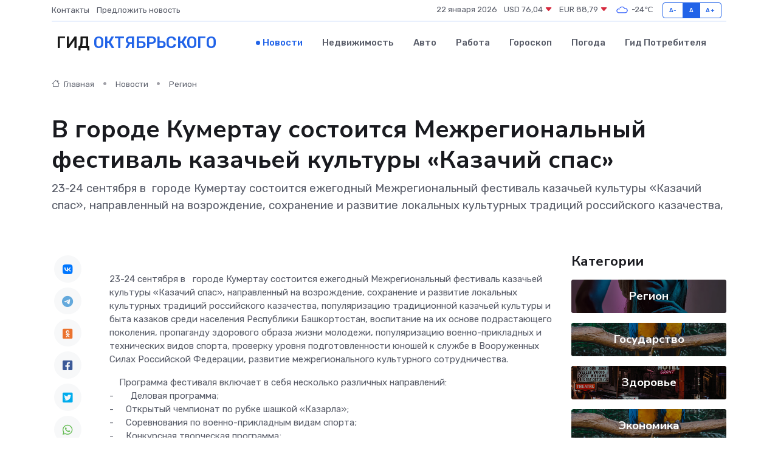

--- FILE ---
content_type: text/html; charset=UTF-8
request_url: https://prooktyabrskij.ru/news/region/v-gorode-kumertau-sostoitsya-mezhregionalnyy-festival-kazachey-kultury-kazachiy-spas.htm
body_size: 9688
content:
<!DOCTYPE html>
<html lang="ru">
<head>
	<meta charset="utf-8">
	<meta name="csrf-token" content="1d6spRT1SZ2lr8Cu4ZOi2uPf3mMx9cgnPZqKuMgX">
    <meta http-equiv="X-UA-Compatible" content="IE=edge">
    <meta name="viewport" content="width=device-width, initial-scale=1">
    <title>В городе Кумертау состоится Межрегиональный фестиваль казачьей культуры «Казачий спас» - новости Октябрьского</title>
    <meta name="description" property="description" content="23-24 сентября в  городе Кумертау состоится ежегодный Межрегиональный фестиваль казачьей культуры «Казачий спас», направленный на возрождение, сохранение и развитие локальных культурных традиций российского...">
    
    <meta property="fb:pages" content="105958871990207" />
    <link rel="shortcut icon" type="image/x-icon" href="https://prooktyabrskij.ru/favicon.svg">
    <link rel="canonical" href="https://prooktyabrskij.ru/news/region/v-gorode-kumertau-sostoitsya-mezhregionalnyy-festival-kazachey-kultury-kazachiy-spas.htm">
    <link rel="preconnect" href="https://fonts.gstatic.com">
    <link rel="dns-prefetch" href="https://fonts.googleapis.com">
    <link rel="dns-prefetch" href="https://pagead2.googlesyndication.com">
    <link rel="dns-prefetch" href="https://res.cloudinary.com">
    <link href="https://fonts.googleapis.com/css2?family=Nunito+Sans:wght@400;700&family=Rubik:wght@400;500;700&display=swap" rel="stylesheet">
    <link rel="stylesheet" type="text/css" href="https://prooktyabrskij.ru/assets/font-awesome/css/all.min.css">
    <link rel="stylesheet" type="text/css" href="https://prooktyabrskij.ru/assets/bootstrap-icons/bootstrap-icons.css">
    <link rel="stylesheet" type="text/css" href="https://prooktyabrskij.ru/assets/tiny-slider/tiny-slider.css">
    <link rel="stylesheet" type="text/css" href="https://prooktyabrskij.ru/assets/glightbox/css/glightbox.min.css">
    <link rel="stylesheet" type="text/css" href="https://prooktyabrskij.ru/assets/plyr/plyr.css">
    <link id="style-switch" rel="stylesheet" type="text/css" href="https://prooktyabrskij.ru/assets/css/style.css">
    <link rel="stylesheet" type="text/css" href="https://prooktyabrskij.ru/assets/css/style2.css">

    <meta name="twitter:card" content="summary">
    <meta name="twitter:site" content="@mysite">
    <meta name="twitter:title" content="В городе Кумертау состоится Межрегиональный фестиваль казачьей культуры «Казачий спас» - новости Октябрьского">
    <meta name="twitter:description" content="23-24 сентября в  городе Кумертау состоится ежегодный Межрегиональный фестиваль казачьей культуры «Казачий спас», направленный на возрождение, сохранение и развитие локальных культурных традиций российского...">
    <meta name="twitter:creator" content="@mysite">
    <meta name="twitter:image:src" content="https://prooktyabrskij.ru/images/logo.gif">
    <meta name="twitter:domain" content="prooktyabrskij.ru">
    <meta name="twitter:card" content="summary_large_image" /><meta name="twitter:image" content="https://prooktyabrskij.ru/images/logo.gif">

    <meta property="og:url" content="http://prooktyabrskij.ru/news/region/v-gorode-kumertau-sostoitsya-mezhregionalnyy-festival-kazachey-kultury-kazachiy-spas.htm">
    <meta property="og:title" content="В городе Кумертау состоится Межрегиональный фестиваль казачьей культуры «Казачий спас» - новости Октябрьского">
    <meta property="og:description" content="23-24 сентября в  городе Кумертау состоится ежегодный Межрегиональный фестиваль казачьей культуры «Казачий спас», направленный на возрождение, сохранение и развитие локальных культурных традиций российского...">
    <meta property="og:type" content="website">
    <meta property="og:image" content="https://prooktyabrskij.ru/images/logo.gif">
    <meta property="og:locale" content="ru_RU">
    <meta property="og:site_name" content="Гид Октябрьского">
    

    <link rel="image_src" href="https://prooktyabrskij.ru/images/logo.gif" />

    <link rel="alternate" type="application/rss+xml" href="https://prooktyabrskij.ru/feed" title="Октябрьский: гид, новости, афиша">
        <script async src="https://pagead2.googlesyndication.com/pagead/js/adsbygoogle.js"></script>
    <script>
        (adsbygoogle = window.adsbygoogle || []).push({
            google_ad_client: "ca-pub-0899253526956684",
            enable_page_level_ads: true
        });
    </script>
        
    
    
    
    <script>if (window.top !== window.self) window.top.location.replace(window.self.location.href);</script>
    <script>if(self != top) { top.location=document.location;}</script>

<!-- Google tag (gtag.js) -->
<script async src="https://www.googletagmanager.com/gtag/js?id=G-71VQP5FD0J"></script>
<script>
  window.dataLayer = window.dataLayer || [];
  function gtag(){dataLayer.push(arguments);}
  gtag('js', new Date());

  gtag('config', 'G-71VQP5FD0J');
</script>
</head>
<body>
<script type="text/javascript" > (function(m,e,t,r,i,k,a){m[i]=m[i]||function(){(m[i].a=m[i].a||[]).push(arguments)}; m[i].l=1*new Date();k=e.createElement(t),a=e.getElementsByTagName(t)[0],k.async=1,k.src=r,a.parentNode.insertBefore(k,a)}) (window, document, "script", "https://mc.yandex.ru/metrika/tag.js", "ym"); ym(54009091, "init", {}); ym(86840228, "init", { clickmap:true, trackLinks:true, accurateTrackBounce:true, webvisor:true });</script> <noscript><div><img src="https://mc.yandex.ru/watch/54009091" style="position:absolute; left:-9999px;" alt="" /><img src="https://mc.yandex.ru/watch/86840228" style="position:absolute; left:-9999px;" alt="" /></div></noscript>
<script type="text/javascript">
    new Image().src = "//counter.yadro.ru/hit?r"+escape(document.referrer)+((typeof(screen)=="undefined")?"":";s"+screen.width+"*"+screen.height+"*"+(screen.colorDepth?screen.colorDepth:screen.pixelDepth))+";u"+escape(document.URL)+";h"+escape(document.title.substring(0,150))+";"+Math.random();
</script>
<!-- Rating@Mail.ru counter -->
<script type="text/javascript">
var _tmr = window._tmr || (window._tmr = []);
_tmr.push({id: "3138453", type: "pageView", start: (new Date()).getTime()});
(function (d, w, id) {
  if (d.getElementById(id)) return;
  var ts = d.createElement("script"); ts.type = "text/javascript"; ts.async = true; ts.id = id;
  ts.src = "https://top-fwz1.mail.ru/js/code.js";
  var f = function () {var s = d.getElementsByTagName("script")[0]; s.parentNode.insertBefore(ts, s);};
  if (w.opera == "[object Opera]") { d.addEventListener("DOMContentLoaded", f, false); } else { f(); }
})(document, window, "topmailru-code");
</script><noscript><div>
<img src="https://top-fwz1.mail.ru/counter?id=3138453;js=na" style="border:0;position:absolute;left:-9999px;" alt="Top.Mail.Ru" />
</div></noscript>
<!-- //Rating@Mail.ru counter -->

<header class="navbar-light navbar-sticky header-static">
    <div class="navbar-top d-none d-lg-block small">
        <div class="container">
            <div class="d-md-flex justify-content-between align-items-center my-1">
                <!-- Top bar left -->
                <ul class="nav">
                    <li class="nav-item">
                        <a class="nav-link ps-0" href="https://prooktyabrskij.ru/contacts">Контакты</a>
                    </li>
                    <li class="nav-item">
                        <a class="nav-link ps-0" href="https://prooktyabrskij.ru/sendnews">Предложить новость</a>
                    </li>
                    
                </ul>
                <!-- Top bar right -->
                <div class="d-flex align-items-center">
                    
                    <ul class="list-inline mb-0 text-center text-sm-end me-3">
						<li class="list-inline-item">
							<span>22 января 2026</span>
						</li>
                        <li class="list-inline-item">
                            <a class="nav-link px-0" href="https://prooktyabrskij.ru/currency">
                                <span>USD 76,04 <i class="bi bi-caret-down-fill text-danger"></i></span>
                            </a>
						</li>
                        <li class="list-inline-item">
                            <a class="nav-link px-0" href="https://prooktyabrskij.ru/currency">
                                <span>EUR 88,79 <i class="bi bi-caret-down-fill text-danger"></i></span>
                            </a>
						</li>
						<li class="list-inline-item">
                            <a class="nav-link px-0" href="https://prooktyabrskij.ru/pogoda">
                                <svg xmlns="http://www.w3.org/2000/svg" width="25" height="25" viewBox="0 0 30 30"><path fill="#315EFB" fill-rule="evenodd" d="M25.036 13.066a4.948 4.948 0 0 1 0 5.868A4.99 4.99 0 0 1 20.99 21H8.507a4.49 4.49 0 0 1-3.64-1.86 4.458 4.458 0 0 1 0-5.281A4.491 4.491 0 0 1 8.506 12c.686 0 1.37.159 1.996.473a.5.5 0 0 1 .16.766l-.33.399a.502.502 0 0 1-.598.132 2.976 2.976 0 0 0-3.346.608 3.007 3.007 0 0 0 .334 4.532c.527.396 1.177.59 1.836.59H20.94a3.54 3.54 0 0 0 2.163-.711 3.497 3.497 0 0 0 1.358-3.206 3.45 3.45 0 0 0-.706-1.727A3.486 3.486 0 0 0 20.99 12.5c-.07 0-.138.016-.208.02-.328.02-.645.085-.947.192a.496.496 0 0 1-.63-.287 4.637 4.637 0 0 0-.445-.874 4.495 4.495 0 0 0-.584-.733A4.461 4.461 0 0 0 14.998 9.5a4.46 4.46 0 0 0-3.177 1.318 2.326 2.326 0 0 0-.135.147.5.5 0 0 1-.592.131 5.78 5.78 0 0 0-.453-.19.5.5 0 0 1-.21-.79A5.97 5.97 0 0 1 14.998 8a5.97 5.97 0 0 1 4.237 1.757c.398.399.704.85.966 1.319.262-.042.525-.076.79-.076a4.99 4.99 0 0 1 4.045 2.066zM0 0v30V0zm30 0v30V0z"></path></svg>
                                <span>-24&#8451;</span>
                            </a>
						</li>
					</ul>

                    <!-- Font size accessibility START -->
                    <div class="btn-group me-2" role="group" aria-label="font size changer">
                        <input type="radio" class="btn-check" name="fntradio" id="font-sm">
                        <label class="btn btn-xs btn-outline-primary mb-0" for="font-sm">A-</label>

                        <input type="radio" class="btn-check" name="fntradio" id="font-default" checked>
                        <label class="btn btn-xs btn-outline-primary mb-0" for="font-default">A</label>

                        <input type="radio" class="btn-check" name="fntradio" id="font-lg">
                        <label class="btn btn-xs btn-outline-primary mb-0" for="font-lg">A+</label>
                    </div>

                    
                </div>
            </div>
            <!-- Divider -->
            <div class="border-bottom border-2 border-primary opacity-1"></div>
        </div>
    </div>

    <!-- Logo Nav START -->
    <nav class="navbar navbar-expand-lg">
        <div class="container">
            <!-- Logo START -->
            <a class="navbar-brand" href="https://prooktyabrskij.ru" style="text-align: end;">
                
                			<span class="ms-2 fs-3 text-uppercase fw-normal">Гид <span style="color: #2163e8;">Октябрьского</span></span>
                            </a>
            <!-- Logo END -->

            <!-- Responsive navbar toggler -->
            <button class="navbar-toggler ms-auto" type="button" data-bs-toggle="collapse"
                data-bs-target="#navbarCollapse" aria-controls="navbarCollapse" aria-expanded="false"
                aria-label="Toggle navigation">
                <span class="text-body h6 d-none d-sm-inline-block">Menu</span>
                <span class="navbar-toggler-icon"></span>
            </button>

            <!-- Main navbar START -->
            <div class="collapse navbar-collapse" id="navbarCollapse">
                <ul class="navbar-nav navbar-nav-scroll mx-auto">
                                        <li class="nav-item"> <a class="nav-link active" href="https://prooktyabrskij.ru/news">Новости</a></li>
                                        <li class="nav-item"> <a class="nav-link" href="https://prooktyabrskij.ru/realty">Недвижимость</a></li>
                                        <li class="nav-item"> <a class="nav-link" href="https://prooktyabrskij.ru/auto">Авто</a></li>
                                        <li class="nav-item"> <a class="nav-link" href="https://prooktyabrskij.ru/job">Работа</a></li>
                                        <li class="nav-item"> <a class="nav-link" href="https://prooktyabrskij.ru/horoscope">Гороскоп</a></li>
                                        <li class="nav-item"> <a class="nav-link" href="https://prooktyabrskij.ru/pogoda">Погода</a></li>
                                        <li class="nav-item"> <a class="nav-link" href="https://prooktyabrskij.ru/poleznoe">Гид потребителя</a></li>
                                    </ul>
            </div>
            <!-- Main navbar END -->

            
        </div>
    </nav>
    <!-- Logo Nav END -->
</header>
    <main>
        <!-- =======================
                Main content START -->
        <section class="pt-3 pb-lg-5">
            <div class="container" data-sticky-container>
                <div class="row">
                    <!-- Main Post START -->
                    <div class="col-lg-9">
                        <!-- Categorie Detail START -->
                        <div class="mb-4">
							<nav aria-label="breadcrumb" itemscope itemtype="http://schema.org/BreadcrumbList">
								<ol class="breadcrumb breadcrumb-dots">
									<li class="breadcrumb-item" itemprop="itemListElement" itemscope itemtype="http://schema.org/ListItem">
										<meta itemprop="name" content="Гид Октябрьского">
										<meta itemprop="position" content="1">
										<meta itemprop="item" content="https://prooktyabrskij.ru">
										<a itemprop="url" href="https://prooktyabrskij.ru">
										<i class="bi bi-house me-1"></i> Главная
										</a>
									</li>
									<li class="breadcrumb-item" itemprop="itemListElement" itemscope itemtype="http://schema.org/ListItem">
										<meta itemprop="name" content="Новости">
										<meta itemprop="position" content="2">
										<meta itemprop="item" content="https://prooktyabrskij.ru/news">
										<a itemprop="url" href="https://prooktyabrskij.ru/news"> Новости</a>
									</li>
									<li class="breadcrumb-item" aria-current="page" itemprop="itemListElement" itemscope itemtype="http://schema.org/ListItem">
										<meta itemprop="name" content="Регион">
										<meta itemprop="position" content="3">
										<meta itemprop="item" content="https://prooktyabrskij.ru/news/region">
										<a itemprop="url" href="https://prooktyabrskij.ru/news/region"> Регион</a>
									</li>
									<li aria-current="page" itemprop="itemListElement" itemscope itemtype="http://schema.org/ListItem">
									<meta itemprop="name" content="В городе Кумертау состоится Межрегиональный фестиваль казачьей культуры «Казачий спас»">
									<meta itemprop="position" content="4" />
									<meta itemprop="item" content="https://prooktyabrskij.ru/news/region/v-gorode-kumertau-sostoitsya-mezhregionalnyy-festival-kazachey-kultury-kazachiy-spas.htm">
									</li>
								</ol>
							</nav>
						
                        </div>
                    </div>
                </div>
                <div class="row align-items-center">
                                                        <!-- Content -->
                    <div class="col-md-12 mt-4 mt-md-0">
                                            <h1 class="display-6">В городе Кумертау состоится Межрегиональный фестиваль казачьей культуры «Казачий спас»</h1>
                        <p class="lead">23-24 сентября в  городе Кумертау состоится ежегодный Межрегиональный фестиваль казачьей культуры «Казачий спас», направленный на возрождение, сохранение и развитие локальных культурных традиций российского казачества,</p>
                    </div>
				                                    </div>
            </div>
        </section>
        <!-- =======================
        Main START -->
        <section class="pt-0">
            <div class="container position-relative" data-sticky-container>
                <div class="row">
                    <!-- Left sidebar START -->
                    <div class="col-md-1">
                        <div class="text-start text-lg-center mb-5" data-sticky data-margin-top="80" data-sticky-for="767">
                            <style>
                                .fa-vk::before {
                                    color: #07f;
                                }
                                .fa-telegram::before {
                                    color: #64a9dc;
                                }
                                .fa-facebook-square::before {
                                    color: #3b5998;
                                }
                                .fa-odnoklassniki-square::before {
                                    color: #eb722e;
                                }
                                .fa-twitter-square::before {
                                    color: #00aced;
                                }
                                .fa-whatsapp::before {
                                    color: #65bc54;
                                }
                                .fa-viber::before {
                                    color: #7b519d;
                                }
                                .fa-moimir svg {
                                    background-color: #168de2;
                                    height: 18px;
                                    width: 18px;
                                    background-size: 18px 18px;
                                    border-radius: 4px;
                                    margin-bottom: 2px;
                                }
                            </style>
                            <ul class="nav text-white-force">
                                <li class="nav-item">
                                    <a class="nav-link icon-md rounded-circle m-1 p-0 fs-5 bg-light" href="https://vk.com/share.php?url=https://prooktyabrskij.ru/news/region/v-gorode-kumertau-sostoitsya-mezhregionalnyy-festival-kazachey-kultury-kazachiy-spas.htm&title=В городе Кумертау состоится Межрегиональный фестиваль казачьей культуры «Казачий спас» - новости Октябрьского&utm_source=share" rel="nofollow" target="_blank">
                                        <i class="fab fa-vk align-middle text-body"></i>
                                    </a>
                                </li>
                                <li class="nav-item">
                                    <a class="nav-link icon-md rounded-circle m-1 p-0 fs-5 bg-light" href="https://t.me/share/url?url=https://prooktyabrskij.ru/news/region/v-gorode-kumertau-sostoitsya-mezhregionalnyy-festival-kazachey-kultury-kazachiy-spas.htm&text=В городе Кумертау состоится Межрегиональный фестиваль казачьей культуры «Казачий спас» - новости Октябрьского&utm_source=share" rel="nofollow" target="_blank">
                                        <i class="fab fa-telegram align-middle text-body"></i>
                                    </a>
                                </li>
                                <li class="nav-item">
                                    <a class="nav-link icon-md rounded-circle m-1 p-0 fs-5 bg-light" href="https://connect.ok.ru/offer?url=https://prooktyabrskij.ru/news/region/v-gorode-kumertau-sostoitsya-mezhregionalnyy-festival-kazachey-kultury-kazachiy-spas.htm&title=В городе Кумертау состоится Межрегиональный фестиваль казачьей культуры «Казачий спас» - новости Октябрьского&utm_source=share" rel="nofollow" target="_blank">
                                        <i class="fab fa-odnoklassniki-square align-middle text-body"></i>
                                    </a>
                                </li>
                                <li class="nav-item">
                                    <a class="nav-link icon-md rounded-circle m-1 p-0 fs-5 bg-light" href="https://www.facebook.com/sharer.php?src=sp&u=https://prooktyabrskij.ru/news/region/v-gorode-kumertau-sostoitsya-mezhregionalnyy-festival-kazachey-kultury-kazachiy-spas.htm&title=В городе Кумертау состоится Межрегиональный фестиваль казачьей культуры «Казачий спас» - новости Октябрьского&utm_source=share" rel="nofollow" target="_blank">
                                        <i class="fab fa-facebook-square align-middle text-body"></i>
                                    </a>
                                </li>
                                <li class="nav-item">
                                    <a class="nav-link icon-md rounded-circle m-1 p-0 fs-5 bg-light" href="https://twitter.com/intent/tweet?text=В городе Кумертау состоится Межрегиональный фестиваль казачьей культуры «Казачий спас» - новости Октябрьского&url=https://prooktyabrskij.ru/news/region/v-gorode-kumertau-sostoitsya-mezhregionalnyy-festival-kazachey-kultury-kazachiy-spas.htm&utm_source=share" rel="nofollow" target="_blank">
                                        <i class="fab fa-twitter-square align-middle text-body"></i>
                                    </a>
                                </li>
                                <li class="nav-item">
                                    <a class="nav-link icon-md rounded-circle m-1 p-0 fs-5 bg-light" href="https://api.whatsapp.com/send?text=В городе Кумертау состоится Межрегиональный фестиваль казачьей культуры «Казачий спас» - новости Октябрьского https://prooktyabrskij.ru/news/region/v-gorode-kumertau-sostoitsya-mezhregionalnyy-festival-kazachey-kultury-kazachiy-spas.htm&utm_source=share" rel="nofollow" target="_blank">
                                        <i class="fab fa-whatsapp align-middle text-body"></i>
                                    </a>
                                </li>
                                <li class="nav-item">
                                    <a class="nav-link icon-md rounded-circle m-1 p-0 fs-5 bg-light" href="viber://forward?text=В городе Кумертау состоится Межрегиональный фестиваль казачьей культуры «Казачий спас» - новости Октябрьского https://prooktyabrskij.ru/news/region/v-gorode-kumertau-sostoitsya-mezhregionalnyy-festival-kazachey-kultury-kazachiy-spas.htm&utm_source=share" rel="nofollow" target="_blank">
                                        <i class="fab fa-viber align-middle text-body"></i>
                                    </a>
                                </li>
                                <li class="nav-item">
                                    <a class="nav-link icon-md rounded-circle m-1 p-0 fs-5 bg-light" href="https://connect.mail.ru/share?url=https://prooktyabrskij.ru/news/region/v-gorode-kumertau-sostoitsya-mezhregionalnyy-festival-kazachey-kultury-kazachiy-spas.htm&title=В городе Кумертау состоится Межрегиональный фестиваль казачьей культуры «Казачий спас» - новости Октябрьского&utm_source=share" rel="nofollow" target="_blank">
                                        <i class="fab fa-moimir align-middle text-body"><svg viewBox='0 0 24 24' xmlns='http://www.w3.org/2000/svg'><path d='M8.889 9.667a1.333 1.333 0 100-2.667 1.333 1.333 0 000 2.667zm6.222 0a1.333 1.333 0 100-2.667 1.333 1.333 0 000 2.667zm4.77 6.108l-1.802-3.028a.879.879 0 00-1.188-.307.843.843 0 00-.313 1.166l.214.36a6.71 6.71 0 01-4.795 1.996 6.711 6.711 0 01-4.792-1.992l.217-.364a.844.844 0 00-.313-1.166.878.878 0 00-1.189.307l-1.8 3.028a.844.844 0 00.312 1.166.88.88 0 001.189-.307l.683-1.147a8.466 8.466 0 005.694 2.18 8.463 8.463 0 005.698-2.184l.685 1.151a.873.873 0 001.189.307.844.844 0 00.312-1.166z' fill='#FFF' fill-rule='evenodd'/></svg></i>
                                    </a>
                                </li>
                                
                            </ul>
                        </div>
                    </div>
                    <!-- Left sidebar END -->

                    <!-- Main Content START -->
                    <div class="col-md-10 col-lg-8 mb-5">
                        <div class="mb-4">
                                                    </div>
                        <div itemscope itemtype="http://schema.org/NewsArticle">
                            <meta itemprop="headline" content="В городе Кумертау состоится Межрегиональный фестиваль казачьей культуры «Казачий спас»">
                            <meta itemprop="identifier" content="https://prooktyabrskij.ru/16576">
                            <span itemprop="articleBody"><p> 23-24 сентября в &nbsp; городе Кумертау состоится ежегодный Межрегиональный фестиваль казачьей культуры &laquo;Казачий спас&raquo;, направленный на возрождение, сохранение и развитие локальных культурных традиций российского казачества, популяризацию традиционной казачьей культуры и быта казаков среди населения Республики Башкортостан, воспитание на их основе подрастающего поколения, пропаганду здорового образа жизни молодежи, популяризацию военно-прикладных и технических видов спорта, проверку уровня подготовленности юношей к службе в Вооруженных Силах Российской Федерации, развитие межрегионального культурного сотрудничества. </p> <p> &nbsp;  &nbsp;  Программа фестиваля включает в себя несколько различных направлений: <br> - &nbsp;  &nbsp;  &nbsp;  Деловая программа; <br> - &nbsp;  &nbsp; Открытый чемпионат по рубке шашкой &laquo;Казарла&raquo;; <br> - &nbsp;  &nbsp; Соревнования по военно-прикладным видам спорта; 
										
											
											

										
<br> - &nbsp;  &nbsp; Конкурсная творческая программа; <br> - &nbsp;  &nbsp; Культурно-развлекательная программа для участников и гостей фестиваля (по предварительной записи). </p> <p> <br> Место проведения: концертный зал Дворца культуры &laquo;Угольщиков&raquo; (г. Кумертау, ул. 40 лет Победы, 1). </p> <p> Для участия в конкурсной программе необходимо до 19 сентября 2023 года предоставить на электронную почту <a href="/cdn-cgi/l/email-protection" class="__cf_email__" data-cfemail="b9d2cac9d8cae6d2ccd4dccbcdd8ccf9d4d8d0d597cbcc">[email&#160;protected]</a> заполненную заявку, копию квитанции об оплате организационного взноса. </p> <p> Результаты фестиваля в каждой номинации и возрастной группе будут объявлены на церемонии награждения Гала-концерта фестиваля, в группе ВКонтакте &laquo;Межрегиональный фестиваль &laquo;Казачий спас&raquo; https://vk.com/club170964735 </p> <p> Организаторы проекта: Министерство культуры Республики Башкортостан, Республиканский центр народного творчества, Администрация городского округа город Кумертау. </p></span>
                        </div>
                                                                        <div><a href="https://culture.bashkortostan.ru/presscenter/news/568190/" target="_blank" rel="author">Источник</a></div>
                                                                        <div class="col-12 mt-3"><a href="https://prooktyabrskij.ru/sendnews">Предложить новость</a></div>
                        <div class="col-12 mt-5">
                            <h2 class="my-3">Последние новости</h2>
                            <div class="row gy-4">
                                <!-- Card item START -->
<div class="col-sm-6">
    <div class="card" itemscope="" itemtype="http://schema.org/BlogPosting">
        <!-- Card img -->
        <div class="position-relative">
                        <img class="card-img" src="https://res.cloudinary.com/dvrmysg7g/image/upload/c_fill,w_420,h_315,q_auto,g_face/sr8ta5c3d8wsjapkhgzt" alt="Как сочетать холодные роллы с напитками — от зеленого чая до вина" itemprop="image">
                    </div>
        <div class="card-body px-0 pt-3" itemprop="name">
            <h4 class="card-title" itemprop="headline"><a href="https://prooktyabrskij.ru/news/ekonomika/kak-sochetat-holodnye-rolly-s-napitkami-ot-zelenogo-chaya-do-vina.htm"
                    class="btn-link text-reset fw-bold" itemprop="url">Как сочетать холодные роллы с напитками — от зеленого чая до вина</a></h4>
            <p class="card-text" itemprop="articleBody">Гид по идеальным вкусовым парам для ярких гастрономических впечатлений</p>
        </div>
        <meta itemprop="author" content="Редактор"/>
        <meta itemscope itemprop="mainEntityOfPage" itemType="https://schema.org/WebPage" itemid="https://prooktyabrskij.ru/news/ekonomika/kak-sochetat-holodnye-rolly-s-napitkami-ot-zelenogo-chaya-do-vina.htm"/>
        <meta itemprop="dateModified" content="2025-12-15"/>
        <meta itemprop="datePublished" content="2025-12-15"/>
    </div>
</div>
<!-- Card item END -->
<!-- Card item START -->
<div class="col-sm-6">
    <div class="card" itemscope="" itemtype="http://schema.org/BlogPosting">
        <!-- Card img -->
        <div class="position-relative">
                        <img class="card-img" src="https://res.cloudinary.com/dvrmysg7g/image/upload/c_fill,w_420,h_315,q_auto,g_face/vemsbgwvehg0wlwjt5jw" alt="Можно ли отремонтировать серводвигатель самостоятельно?" itemprop="image">
                    </div>
        <div class="card-body px-0 pt-3" itemprop="name">
            <h4 class="card-title" itemprop="headline"><a href="https://prooktyabrskij.ru/news/ekonomika/mozhno-li-otremontirovat-servodvigatel-samostoyatelno.htm"
                    class="btn-link text-reset fw-bold" itemprop="url">Можно ли отремонтировать серводвигатель самостоятельно?</a></h4>
            <p class="card-text" itemprop="articleBody">Разбираемся, когда ремонт своими руками возможен, а когда лучше обратиться к специалистам</p>
        </div>
        <meta itemprop="author" content="Редактор"/>
        <meta itemscope itemprop="mainEntityOfPage" itemType="https://schema.org/WebPage" itemid="https://prooktyabrskij.ru/news/ekonomika/mozhno-li-otremontirovat-servodvigatel-samostoyatelno.htm"/>
        <meta itemprop="dateModified" content="2025-05-04"/>
        <meta itemprop="datePublished" content="2025-05-04"/>
    </div>
</div>
<!-- Card item END -->
<!-- Card item START -->
<div class="col-sm-6">
    <div class="card" itemscope="" itemtype="http://schema.org/BlogPosting">
        <!-- Card img -->
        <div class="position-relative">
                        <img class="card-img" src="https://prooktyabrskij.ru/images/noimg-420x315.png" alt="Ежегодный форум «Сильные идеи для нового времени»">
                    </div>
        <div class="card-body px-0 pt-3" itemprop="name">
            <h4 class="card-title" itemprop="headline"><a href="https://prooktyabrskij.ru/news/region/ezhegodnyy-forum-silnye-idei-dlya-novogo-vremeni.htm"
                    class="btn-link text-reset fw-bold" itemprop="url">Ежегодный форум «Сильные идеи для нового времени»</a></h4>
            <p class="card-text" itemprop="articleBody">Форум объединяет лидеров решений в сфере предпринимательства,
креативной экономики, инноваций, социального развития, технологического
суверенитета, профессиональной самореализации,</p>
        </div>
        <meta itemprop="author" content="Редактор"/>
        <meta itemscope itemprop="mainEntityOfPage" itemType="https://schema.org/WebPage" itemid="https://prooktyabrskij.ru/news/region/ezhegodnyy-forum-silnye-idei-dlya-novogo-vremeni.htm"/>
        <meta itemprop="dateModified" content="2025-04-06"/>
        <meta itemprop="datePublished" content="2025-04-06"/>
    </div>
</div>
<!-- Card item END -->
<!-- Card item START -->
<div class="col-sm-6">
    <div class="card" itemscope="" itemtype="http://schema.org/BlogPosting">
        <!-- Card img -->
        <div class="position-relative">
            <img class="card-img" src="https://res.cloudinary.com/dchlllsu2/image/upload/c_fill,w_420,h_315,q_auto,g_face/gum5gveb8e4ybmvanybm" alt="Коррекция фиброза и возрастных изменений: когда показан эндотканевой лифтинг" itemprop="image">
        </div>
        <div class="card-body px-0 pt-3" itemprop="name">
            <h4 class="card-title" itemprop="headline"><a href="https://krasnodar-gid.ru/news/ekonomika/korrekciya-fibroza-i-vozrastnyh-izmeneniy-kogda-pokazan-endotkanevoy-lifting.htm" class="btn-link text-reset fw-bold" itemprop="url">Коррекция фиброза и возрастных изменений: когда показан эндотканевой лифтинг</a></h4>
            <p class="card-text" itemprop="articleBody">Как современная технология помогает вернуть коже упругость, убрать отёки и улучшить рельеф без хирургии</p>
        </div>
        <meta itemprop="author" content="Редактор"/>
        <meta itemscope itemprop="mainEntityOfPage" itemType="https://schema.org/WebPage" itemid="https://krasnodar-gid.ru/news/ekonomika/korrekciya-fibroza-i-vozrastnyh-izmeneniy-kogda-pokazan-endotkanevoy-lifting.htm"/>
        <meta itemprop="dateModified" content="2026-01-22"/>
        <meta itemprop="datePublished" content="2026-01-22"/>
    </div>
</div>
<!-- Card item END -->
                            </div>
                        </div>
						<div class="col-12 bg-primary bg-opacity-10 p-2 mt-3 rounded">
							Здесь вы найдете свежие и актуальные <a href="https://ust-ilimsk-gid.ru">новости в Усть-Илимске</a>, охватывающие все важные события в городе
						</div>
                        <!-- Comments START -->
                        <div class="mt-5">
                            <h3>Комментарии (0)</h3>
                        </div>
                        <!-- Comments END -->
                        <!-- Reply START -->
                        <div>
                            <h3>Добавить комментарий</h3>
                            <small>Ваш email не публикуется. Обязательные поля отмечены *</small>
                            <form class="row g-3 mt-2">
                                <div class="col-md-6">
                                    <label class="form-label">Имя *</label>
                                    <input type="text" class="form-control" aria-label="First name">
                                </div>
                                <div class="col-md-6">
                                    <label class="form-label">Email *</label>
                                    <input type="email" class="form-control">
                                </div>
                                <div class="col-12">
                                    <label class="form-label">Текст комментария *</label>
                                    <textarea class="form-control" rows="3"></textarea>
                                </div>
                                <div class="col-12">
                                    <button type="submit" class="btn btn-primary">Оставить комментарий</button>
                                </div>
                            </form>
                        </div>
                        <!-- Reply END -->
                    </div>
                    <!-- Main Content END -->
                    <!-- Right sidebar START -->
                    <div class="col-lg-3 d-none d-lg-block">
                        <div data-sticky data-margin-top="80" data-sticky-for="991">
                            <!-- Categories -->
                            <div>
                                <h4 class="mb-3">Категории</h4>
                                                                    <!-- Category item -->
                                    <div class="text-center mb-3 card-bg-scale position-relative overflow-hidden rounded"
                                        style="background-image:url(https://prooktyabrskij.ru/assets/images/blog/4by3/08.jpg); background-position: center left; background-size: cover;">
                                        <div class="bg-dark-overlay-4 p-3">
                                            <a href="https://prooktyabrskij.ru/news/region"
                                                class="stretched-link btn-link fw-bold text-white h5">Регион</a>
                                        </div>
                                    </div>
                                                                    <!-- Category item -->
                                    <div class="text-center mb-3 card-bg-scale position-relative overflow-hidden rounded"
                                        style="background-image:url(https://prooktyabrskij.ru/assets/images/blog/4by3/03.jpg); background-position: center left; background-size: cover;">
                                        <div class="bg-dark-overlay-4 p-3">
                                            <a href="https://prooktyabrskij.ru/news/gosudarstvo"
                                                class="stretched-link btn-link fw-bold text-white h5">Государство</a>
                                        </div>
                                    </div>
                                                                    <!-- Category item -->
                                    <div class="text-center mb-3 card-bg-scale position-relative overflow-hidden rounded"
                                        style="background-image:url(https://prooktyabrskij.ru/assets/images/blog/4by3/01.jpg); background-position: center left; background-size: cover;">
                                        <div class="bg-dark-overlay-4 p-3">
                                            <a href="https://prooktyabrskij.ru/news/zdorove"
                                                class="stretched-link btn-link fw-bold text-white h5">Здоровье</a>
                                        </div>
                                    </div>
                                                                    <!-- Category item -->
                                    <div class="text-center mb-3 card-bg-scale position-relative overflow-hidden rounded"
                                        style="background-image:url(https://prooktyabrskij.ru/assets/images/blog/4by3/03.jpg); background-position: center left; background-size: cover;">
                                        <div class="bg-dark-overlay-4 p-3">
                                            <a href="https://prooktyabrskij.ru/news/ekonomika"
                                                class="stretched-link btn-link fw-bold text-white h5">Экономика</a>
                                        </div>
                                    </div>
                                                                    <!-- Category item -->
                                    <div class="text-center mb-3 card-bg-scale position-relative overflow-hidden rounded"
                                        style="background-image:url(https://prooktyabrskij.ru/assets/images/blog/4by3/05.jpg); background-position: center left; background-size: cover;">
                                        <div class="bg-dark-overlay-4 p-3">
                                            <a href="https://prooktyabrskij.ru/news/politika"
                                                class="stretched-link btn-link fw-bold text-white h5">Политика</a>
                                        </div>
                                    </div>
                                                                    <!-- Category item -->
                                    <div class="text-center mb-3 card-bg-scale position-relative overflow-hidden rounded"
                                        style="background-image:url(https://prooktyabrskij.ru/assets/images/blog/4by3/01.jpg); background-position: center left; background-size: cover;">
                                        <div class="bg-dark-overlay-4 p-3">
                                            <a href="https://prooktyabrskij.ru/news/nauka-i-obrazovanie"
                                                class="stretched-link btn-link fw-bold text-white h5">Наука и Образование</a>
                                        </div>
                                    </div>
                                                                    <!-- Category item -->
                                    <div class="text-center mb-3 card-bg-scale position-relative overflow-hidden rounded"
                                        style="background-image:url(https://prooktyabrskij.ru/assets/images/blog/4by3/04.jpg); background-position: center left; background-size: cover;">
                                        <div class="bg-dark-overlay-4 p-3">
                                            <a href="https://prooktyabrskij.ru/news/proisshestviya"
                                                class="stretched-link btn-link fw-bold text-white h5">Происшествия</a>
                                        </div>
                                    </div>
                                                                    <!-- Category item -->
                                    <div class="text-center mb-3 card-bg-scale position-relative overflow-hidden rounded"
                                        style="background-image:url(https://prooktyabrskij.ru/assets/images/blog/4by3/08.jpg); background-position: center left; background-size: cover;">
                                        <div class="bg-dark-overlay-4 p-3">
                                            <a href="https://prooktyabrskij.ru/news/religiya"
                                                class="stretched-link btn-link fw-bold text-white h5">Религия</a>
                                        </div>
                                    </div>
                                                                    <!-- Category item -->
                                    <div class="text-center mb-3 card-bg-scale position-relative overflow-hidden rounded"
                                        style="background-image:url(https://prooktyabrskij.ru/assets/images/blog/4by3/02.jpg); background-position: center left; background-size: cover;">
                                        <div class="bg-dark-overlay-4 p-3">
                                            <a href="https://prooktyabrskij.ru/news/kultura"
                                                class="stretched-link btn-link fw-bold text-white h5">Культура</a>
                                        </div>
                                    </div>
                                                                    <!-- Category item -->
                                    <div class="text-center mb-3 card-bg-scale position-relative overflow-hidden rounded"
                                        style="background-image:url(https://prooktyabrskij.ru/assets/images/blog/4by3/01.jpg); background-position: center left; background-size: cover;">
                                        <div class="bg-dark-overlay-4 p-3">
                                            <a href="https://prooktyabrskij.ru/news/sport"
                                                class="stretched-link btn-link fw-bold text-white h5">Спорт</a>
                                        </div>
                                    </div>
                                                                    <!-- Category item -->
                                    <div class="text-center mb-3 card-bg-scale position-relative overflow-hidden rounded"
                                        style="background-image:url(https://prooktyabrskij.ru/assets/images/blog/4by3/01.jpg); background-position: center left; background-size: cover;">
                                        <div class="bg-dark-overlay-4 p-3">
                                            <a href="https://prooktyabrskij.ru/news/obschestvo"
                                                class="stretched-link btn-link fw-bold text-white h5">Общество</a>
                                        </div>
                                    </div>
                                                            </div>
                        </div>
                    </div>
                    <!-- Right sidebar END -->
                </div>
        </section>
    </main>
<footer class="bg-dark pt-5">
    
    <!-- Footer copyright START -->
    <div class="bg-dark-overlay-3 mt-5">
        <div class="container">
            <div class="row align-items-center justify-content-md-between py-4">
                <div class="col-md-6">
                    <!-- Copyright -->
                    <div class="text-center text-md-start text-primary-hover text-muted">
                        &#169;2026 Октябрьский. Все права защищены.
                    </div>
                </div>
                
            </div>
        </div>
    </div>
    <!-- Footer copyright END -->
    <script data-cfasync="false" src="/cdn-cgi/scripts/5c5dd728/cloudflare-static/email-decode.min.js"></script><script type="application/ld+json">
        {"@context":"https:\/\/schema.org","@type":"Organization","name":"\u041e\u043a\u0442\u044f\u0431\u0440\u044c\u0441\u043a\u0438\u0439 - \u0433\u0438\u0434, \u043d\u043e\u0432\u043e\u0441\u0442\u0438, \u0430\u0444\u0438\u0448\u0430","url":"https:\/\/prooktyabrskij.ru","sameAs":["https:\/\/vk.com\/public208107490","https:\/\/t.me\/oktyabrskij_gid"]}
    </script>
</footer>
<!-- Back to top -->
<div class="back-top"><i class="bi bi-arrow-up-short"></i></div>
<script src="https://prooktyabrskij.ru/assets/bootstrap/js/bootstrap.bundle.min.js"></script>
<script src="https://prooktyabrskij.ru/assets/tiny-slider/tiny-slider.js"></script>
<script src="https://prooktyabrskij.ru/assets/sticky-js/sticky.min.js"></script>
<script src="https://prooktyabrskij.ru/assets/glightbox/js/glightbox.min.js"></script>
<script src="https://prooktyabrskij.ru/assets/plyr/plyr.js"></script>
<script src="https://prooktyabrskij.ru/assets/js/functions.js"></script>
<script src="https://yastatic.net/share2/share.js" async></script>
<script defer src="https://static.cloudflareinsights.com/beacon.min.js/vcd15cbe7772f49c399c6a5babf22c1241717689176015" integrity="sha512-ZpsOmlRQV6y907TI0dKBHq9Md29nnaEIPlkf84rnaERnq6zvWvPUqr2ft8M1aS28oN72PdrCzSjY4U6VaAw1EQ==" data-cf-beacon='{"version":"2024.11.0","token":"4174a9ca66b7419ba1ef0573d9d92514","r":1,"server_timing":{"name":{"cfCacheStatus":true,"cfEdge":true,"cfExtPri":true,"cfL4":true,"cfOrigin":true,"cfSpeedBrain":true},"location_startswith":null}}' crossorigin="anonymous"></script>
</body>
</html>


--- FILE ---
content_type: text/html; charset=utf-8
request_url: https://www.google.com/recaptcha/api2/aframe
body_size: 268
content:
<!DOCTYPE HTML><html><head><meta http-equiv="content-type" content="text/html; charset=UTF-8"></head><body><script nonce="q5MX01Bn0CcB8IF0vWeW-Q">/** Anti-fraud and anti-abuse applications only. See google.com/recaptcha */ try{var clients={'sodar':'https://pagead2.googlesyndication.com/pagead/sodar?'};window.addEventListener("message",function(a){try{if(a.source===window.parent){var b=JSON.parse(a.data);var c=clients[b['id']];if(c){var d=document.createElement('img');d.src=c+b['params']+'&rc='+(localStorage.getItem("rc::a")?sessionStorage.getItem("rc::b"):"");window.document.body.appendChild(d);sessionStorage.setItem("rc::e",parseInt(sessionStorage.getItem("rc::e")||0)+1);localStorage.setItem("rc::h",'1769109186862');}}}catch(b){}});window.parent.postMessage("_grecaptcha_ready", "*");}catch(b){}</script></body></html>